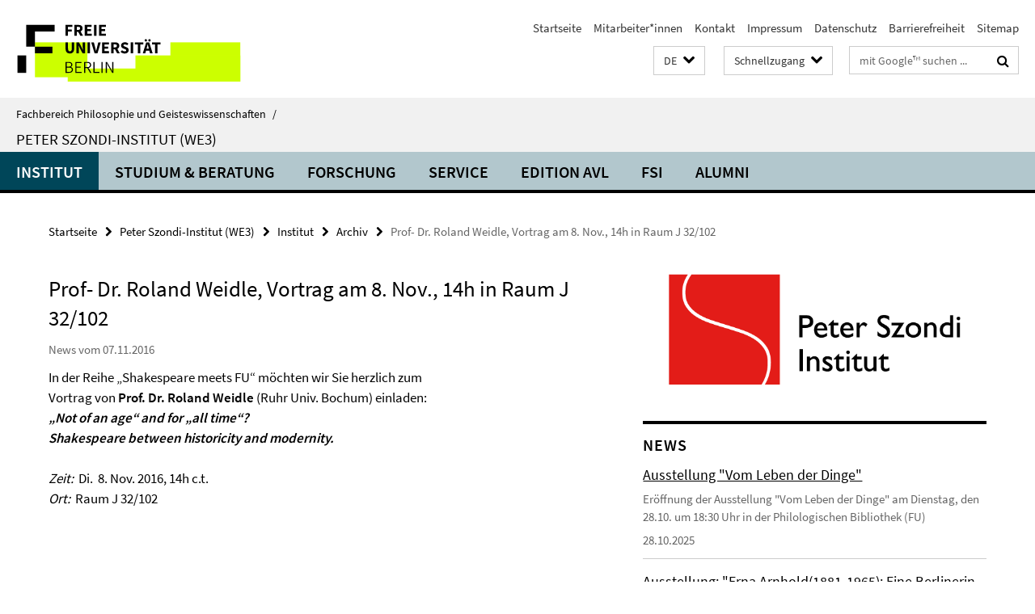

--- FILE ---
content_type: text/html; charset=utf-8
request_url: https://www.geisteswissenschaften.fu-berlin.de/we03/index.html?comp=navbar&irq=1&pm=0
body_size: 5164
content:
<!-- BEGIN Fragment default/25123017/navbar-wrapper/20706727/1708594602/?160015:1800 -->
<!-- BEGIN Fragment default/25123017/navbar/b430c1e892204e3e3707286af41ca0d9d3d1c4bb/?113020:86400 -->
<nav class="main-nav-container no-print nocontent" style="display: none;"><div class="container main-nav-container-inner"><div class="main-nav-scroll-buttons" style="display:none"><div id="main-nav-btn-scroll-left" role="button"><div class="fa fa-angle-left"></div></div><div id="main-nav-btn-scroll-right" role="button"><div class="fa fa-angle-right"></div></div></div><div class="main-nav-toggle"><span class="main-nav-toggle-text">Menü</span><span class="main-nav-toggle-icon"><span class="line"></span><span class="line"></span><span class="line"></span></span></div><ul class="main-nav level-1" id="fub-main-nav"><li class="main-nav-item level-1 has-children" data-index="0" data-menu-item-path="/we03/institut" data-menu-shortened="0" id="main-nav-item-institut"><a class="main-nav-item-link level-1" href="/we03/institut/index.html">Institut</a><div class="icon-has-children"><div class="fa fa-angle-right"></div><div class="fa fa-angle-down"></div><div class="fa fa-angle-up"></div></div><div class="container main-nav-parent level-2" style="display:none"><a class="main-nav-item-link level-1" href="/we03/institut/index.html"><span>Zur Übersichtsseite Institut</span></a></div><ul class="main-nav level-2"><li class="main-nav-item level-2 " data-menu-item-path="/we03/institut/termine"><a class="main-nav-item-link level-2" href="/we03/institut/termine/index.html">Termine am Institut</a></li><li class="main-nav-item level-2 " data-menu-item-path="/we03/institut/Profil"><a class="main-nav-item-link level-2" href="/we03/institut/Profil/index.html">Profil</a></li><li class="main-nav-item level-2 " data-menu-item-path="/we03/institut/Schwerpunkte"><a class="main-nav-item-link level-2" href="/we03/institut/Schwerpunkte/index.html">Schwerpunkte</a></li><li class="main-nav-item level-2 has-children" data-menu-item-path="/we03/institut/mitarbeiter"><a class="main-nav-item-link level-2" href="/we03/institut/mitarbeiter/index.html">Mitarbeiter*innen</a><div class="icon-has-children"><div class="fa fa-angle-right"></div><div class="fa fa-angle-down"></div><div class="fa fa-angle-up"></div></div><ul class="main-nav level-3"><li class="main-nav-item level-3 " data-menu-item-path="/we03/institut/mitarbeiter/Sekretariate"><a class="main-nav-item-link level-3" href="/we03/institut/mitarbeiter/Sekretariate/index.html">Sekretariate</a></li><li class="main-nav-item level-3 " data-menu-item-path="/we03/institut/mitarbeiter/ProfessorInnen"><a class="main-nav-item-link level-3" href="/we03/institut/mitarbeiter/ProfessorInnen/index.html">Professor*innen</a></li><li class="main-nav-item level-3 " data-menu-item-path="/we03/institut/mitarbeiter/wissmitarbeiter"><a class="main-nav-item-link level-3" href="/we03/institut/mitarbeiter/wissmitarbeiter/index.html">Wissenschaftliche Mitarbeiter*innen</a></li><li class="main-nav-item level-3 " data-menu-item-path="/we03/institut/mitarbeiter/WiMi_Drittmittel"><a class="main-nav-item-link level-3" href="/we03/institut/mitarbeiter/WiMi_Drittmittel/index.html">Mitarbeiter*innen in Drittmittel-Projekten</a></li><li class="main-nav-item level-3 " data-menu-item-path="/we03/institut/mitarbeiter/privatdozenten"><a class="main-nav-item-link level-3" href="/we03/institut/mitarbeiter/privatdozenten/index.html">Privatdozent*innen</a></li><li class="main-nav-item level-3 " data-menu-item-path="/we03/institut/mitarbeiter/Lehrbeauftragte"><a class="main-nav-item-link level-3" href="/we03/institut/mitarbeiter/Lehrbeauftragte/index.html">Lehrbeauftragte</a></li><li class="main-nav-item level-3 " data-menu-item-path="/we03/institut/mitarbeiter/Stud_-Hilfskraefte"><a class="main-nav-item-link level-3" href="/we03/institut/mitarbeiter/Stud_-Hilfskraefte/index.html">Studentische Hilfskräfte</a></li><li class="main-nav-item level-3 has-children" data-menu-item-path="/we03/institut/mitarbeiter/ehemalige"><a class="main-nav-item-link level-3" href="/we03/institut/mitarbeiter/ehemalige/index.html">Ehemalige Mitarbeiter*innen</a><div class="icon-has-children"><div class="fa fa-angle-right"></div><div class="fa fa-angle-down"></div><div class="fa fa-angle-up"></div></div><ul class="main-nav level-4"><li class="main-nav-item level-4 " data-menu-item-path="/we03/institut/mitarbeiter/ehemalige/Achtnich"><a class="main-nav-item-link level-4" href="/we03/institut/mitarbeiter/ehemalige/Achtnich/index.html">Dr. Leonie Achtnich</a></li></ul></li></ul></li><li class="main-nav-item level-2 has-children" data-menu-item-path="/we03/institut/gastprofessuren"><a class="main-nav-item-link level-2" href="/we03/institut/gastprofessuren/index.html">Gastprofessuren</a><div class="icon-has-children"><div class="fa fa-angle-right"></div><div class="fa fa-angle-down"></div><div class="fa fa-angle-up"></div></div><ul class="main-nav level-3"><li class="main-nav-item level-3 has-children" data-menu-item-path="/we03/institut/gastprofessuren/samuel_fischer"><a class="main-nav-item-link level-3" href="/we03/institut/gastprofessuren/samuel_fischer/index.html">Samuel Fischer-Gastprofessur</a><div class="icon-has-children"><div class="fa fa-angle-right"></div><div class="fa fa-angle-down"></div><div class="fa fa-angle-up"></div></div><ul class="main-nav level-4"><li class="main-nav-item level-4 " data-menu-item-path="/we03/institut/gastprofessuren/samuel_fischer/Joshua-Cohen"><a class="main-nav-item-link level-4" href="/we03/institut/gastprofessuren/samuel_fischer/Joshua-Cohen/index.html">Joshua Cohen (WS 2017/18)</a></li><li class="main-nav-item level-4 " data-menu-item-path="/we03/institut/gastprofessuren/samuel_fischer/Lavinia-Greenlaw"><a class="main-nav-item-link level-4" href="/we03/institut/gastprofessuren/samuel_fischer/Lavinia-Greenlaw/index.html">Lavinia Greenlaw (SoSe 2017)</a></li><li class="main-nav-item level-4 " data-menu-item-path="/we03/institut/gastprofessuren/samuel_fischer/Abdou-Waberi"><a class="main-nav-item-link level-4" href="/we03/institut/gastprofessuren/samuel_fischer/Abdou-Waberi/index.html">Abdourahman Waberi (WS 2016/17)</a></li><li class="main-nav-item level-4 " data-menu-item-path="/we03/institut/gastprofessuren/samuel_fischer/Edouard_Louis"><a class="main-nav-item-link level-4" href="/we03/institut/gastprofessuren/samuel_fischer/Edouard_Louis/index.html">Edouard Louis (SoSe 2018)</a></li><li class="main-nav-item level-4 " data-menu-item-path="/we03/institut/gastprofessuren/samuel_fischer/Teresa-Praeauer"><a class="main-nav-item-link level-4" href="/we03/institut/gastprofessuren/samuel_fischer/Teresa-Praeauer/index.html">Teresa Präauer (SoSe 2016)</a></li><li class="main-nav-item level-4 " data-menu-item-path="/we03/institut/gastprofessuren/samuel_fischer/Alice-Oswald-15-16"><a class="main-nav-item-link level-4" href="/we03/institut/gastprofessuren/samuel_fischer/Alice-Oswald-15-16/index.html">Alice Oswald (WS 15/16)</a></li><li class="main-nav-item level-4 " data-menu-item-path="/we03/institut/gastprofessuren/samuel_fischer/Jerofejew"><a class="main-nav-item-link level-4" href="/we03/institut/gastprofessuren/samuel_fischer/Jerofejew/index.html">Viktor Jerofejew (SoSe 2015)</a></li><li class="main-nav-item level-4 " data-menu-item-path="/we03/institut/gastprofessuren/samuel_fischer/Wajsbrot"><a class="main-nav-item-link level-4" href="/we03/institut/gastprofessuren/samuel_fischer/Wajsbrot/index.html">Cécile Wajsbrot WS 2014/15)</a></li><li class="main-nav-item level-4 " data-menu-item-path="/we03/institut/gastprofessuren/samuel_fischer/Hector_Abad"><a class="main-nav-item-link level-4" href="/we03/institut/gastprofessuren/samuel_fischer/Hector_Abad/index.html">Héctor Abad (SoSe 2014)</a></li><li class="main-nav-item level-4 " data-menu-item-path="/we03/institut/gastprofessuren/samuel_fischer/David_Hinton"><a class="main-nav-item-link level-4" href="/we03/institut/gastprofessuren/samuel_fischer/David_Hinton/index.html">David Hinton</a></li><li class="main-nav-item level-4 " data-menu-item-path="/we03/institut/gastprofessuren/samuel_fischer/Andrew_Sean_Greer"><a class="main-nav-item-link level-4" href="/we03/institut/gastprofessuren/samuel_fischer/Andrew_Sean_Greer/index.html">Andrew Sean Greer</a></li><li class="main-nav-item level-4 " data-menu-item-path="/we03/institut/gastprofessuren/samuel_fischer/Cercas-Mena"><a class="main-nav-item-link level-4" href="/we03/institut/gastprofessuren/samuel_fischer/Cercas-Mena/index.html">Jose Javier Cercas Mena</a></li><li class="main-nav-item level-4 " data-menu-item-path="/we03/institut/gastprofessuren/samuel_fischer/Abdelwahab_Meddeb"><a class="main-nav-item-link level-4" href="/we03/institut/gastprofessuren/samuel_fischer/Abdelwahab_Meddeb/index.html">Abdelwahab Meddeb</a></li><li class="main-nav-item level-4 " data-menu-item-path="/we03/institut/gastprofessuren/samuel_fischer/Nedim_Guersel"><a class="main-nav-item-link level-4" href="/we03/institut/gastprofessuren/samuel_fischer/Nedim_Guersel/index.html">Nedim Gürsel</a></li><li class="main-nav-item level-4 " data-menu-item-path="/we03/institut/gastprofessuren/samuel_fischer/kehlmann_thirlwell"><a class="main-nav-item-link level-4" href="/we03/institut/gastprofessuren/samuel_fischer/kehlmann_thirlwell/index.html">Daniel Kehlmann &amp; Adam Thirlwell</a></li><li class="main-nav-item level-4 " data-menu-item-path="/we03/institut/gastprofessuren/samuel_fischer/Sara-Stridsberg"><a class="main-nav-item-link level-4" href="/we03/institut/gastprofessuren/samuel_fischer/Sara-Stridsberg/index.html">Sara Stridsberg</a></li><li class="main-nav-item level-4 " data-menu-item-path="/we03/institut/gastprofessuren/samuel_fischer/venclova"><a class="main-nav-item-link level-4" href="/we03/institut/gastprofessuren/samuel_fischer/venclova/index.html">Tomas Venclova</a></li><li class="main-nav-item level-4 " data-menu-item-path="/we03/institut/gastprofessuren/samuel_fischer/cartarescu"><a class="main-nav-item-link level-4" href="/we03/institut/gastprofessuren/samuel_fischer/cartarescu/index.html">Mircea Cărtărescu</a></li><li class="main-nav-item level-4 " data-menu-item-path="/we03/institut/gastprofessuren/samuel_fischer/powers"><a class="main-nav-item-link level-4" href="/we03/institut/gastprofessuren/samuel_fischer/powers/index.html">Richard Powers</a></li><li class="main-nav-item level-4 " data-menu-item-path="/we03/institut/gastprofessuren/samuel_fischer/schrott"><a class="main-nav-item-link level-4" href="/we03/institut/gastprofessuren/samuel_fischer/schrott/index.html">Raoul Schrott</a></li><li class="main-nav-item level-4 " data-menu-item-path="/we03/institut/gastprofessuren/samuel_fischer/Constance-Debre"><a class="main-nav-item-link level-4" href="/we03/institut/gastprofessuren/samuel_fischer/Constance-Debre/index.html">Constance Debré</a></li><li class="main-nav-item level-4 " data-menu-item-path="/we03/institut/gastprofessuren/samuel_fischer/Batuman"><a class="main-nav-item-link level-4" href="/we03/institut/gastprofessuren/samuel_fischer/Batuman/index.html">Elif Batuman (WS 20/21)</a></li><li class="main-nav-item level-4 " data-menu-item-path="/we03/institut/gastprofessuren/samuel_fischer/Lina_Meruane"><a class="main-nav-item-link level-4" href="/we03/institut/gastprofessuren/samuel_fischer/Lina_Meruane/index.html">Lina  Meruane SoSe 2022</a></li><li class="main-nav-item level-4 " data-menu-item-path="/we03/institut/gastprofessuren/samuel_fischer/Dalembert"><a class="main-nav-item-link level-4" href="/we03/institut/gastprofessuren/samuel_fischer/Dalembert/index.html">Louis-Philippe Dalembert (WS 18/19)</a></li><li class="main-nav-item level-4 " data-menu-item-path="/we03/institut/gastprofessuren/samuel_fischer/haber"><a class="main-nav-item-link level-4" href="/we03/institut/gastprofessuren/samuel_fischer/haber/index.html">Mark Haber</a></li><li class="main-nav-item level-4 " data-menu-item-path="/we03/institut/gastprofessuren/samuel_fischer/Media-Carvalho"><a class="main-nav-item-link level-4" href="/we03/institut/gastprofessuren/samuel_fischer/Media-Carvalho/index.html">Media</a></li><li class="main-nav-item level-4 " data-menu-item-path="/we03/institut/gastprofessuren/samuel_fischer/campbell"><a class="main-nav-item-link level-4" href="/we03/institut/gastprofessuren/samuel_fischer/campbell/index.html">Nancy Campbell</a></li><li class="main-nav-item level-4 " data-menu-item-path="/we03/institut/gastprofessuren/samuel_fischer/powerpaola"><a class="main-nav-item-link level-4" href="/we03/institut/gastprofessuren/samuel_fischer/powerpaola/index.html">Powerpaola</a></li><li class="main-nav-item level-4 " data-menu-item-path="/we03/institut/gastprofessuren/samuel_fischer/Hage"><a class="main-nav-item-link level-4" href="/we03/institut/gastprofessuren/samuel_fischer/Hage/index.html">Rawi Hage</a></li><li class="main-nav-item level-4 " data-menu-item-path="/we03/institut/gastprofessuren/samuel_fischer/Schweblin"><a class="main-nav-item-link level-4" href="/we03/institut/gastprofessuren/samuel_fischer/Schweblin/index.html">Samanta Schweblin</a></li><li class="main-nav-item level-4 " data-menu-item-path="/we03/institut/gastprofessuren/samuel_fischer/Tash-Aw"><a class="main-nav-item-link level-4" href="/we03/institut/gastprofessuren/samuel_fischer/Tash-Aw/index.html">Tash Aw</a></li><li class="main-nav-item level-4 " data-menu-item-path="/we03/institut/gastprofessuren/samuel_fischer/Vasquez"><a class="main-nav-item-link level-4" href="/we03/institut/gastprofessuren/samuel_fischer/Vasquez/index.html">Vasquez</a></li><li class="main-nav-item level-4 " data-menu-item-path="/we03/institut/gastprofessuren/samuel_fischer/guo"><a class="main-nav-item-link level-4" href="/we03/institut/gastprofessuren/samuel_fischer/guo/index.html">Xiaolu Guo (WS 2022/23)</a></li></ul></li><li class="main-nav-item level-3 has-children" data-menu-item-path="/we03/institut/gastprofessuren/Berliner-Literaturpreis"><a class="main-nav-item-link level-3" href="/we03/institut/gastprofessuren/Berliner-Literaturpreis/index.html">Gastprofessur für deutschsprachige Poetik</a><div class="icon-has-children"><div class="fa fa-angle-right"></div><div class="fa fa-angle-down"></div><div class="fa fa-angle-up"></div></div><ul class="main-nav level-4"><li class="main-nav-item level-4 " data-menu-item-path="/we03/institut/gastprofessuren/Berliner-Literaturpreis/Ilma-Rakusa"><a class="main-nav-item-link level-4" href="/we03/institut/gastprofessuren/Berliner-Literaturpreis/Ilma-Rakusa/index.html">Ilma Rakusa</a></li><li class="main-nav-item level-4 " data-menu-item-path="/we03/institut/gastprofessuren/Berliner-Literaturpreis/Feridun-Zaimoglu"><a class="main-nav-item-link level-4" href="/we03/institut/gastprofessuren/Berliner-Literaturpreis/Feridun-Zaimoglu/index.html">Feridun Zaimoglu</a></li><li class="main-nav-item level-4 " data-menu-item-path="/we03/institut/gastprofessuren/Berliner-Literaturpreis/Olga-Martynova"><a class="main-nav-item-link level-4" href="/we03/institut/gastprofessuren/Berliner-Literaturpreis/Olga-Martynova/index.html">Olga Martynova</a></li><li class="main-nav-item level-4 " data-menu-item-path="/we03/institut/gastprofessuren/Berliner-Literaturpreis/Hans-Joachim-Schaedlich"><a class="main-nav-item-link level-4" href="/we03/institut/gastprofessuren/Berliner-Literaturpreis/Hans-Joachim-Schaedlich/index.html">Hans Joachim Schädlich</a></li><li class="main-nav-item level-4 " data-menu-item-path="/we03/institut/gastprofessuren/Berliner-Literaturpreis/Baerfuss"><a class="main-nav-item-link level-4" href="/we03/institut/gastprofessuren/Berliner-Literaturpreis/Baerfuss/index.html">Lukas Bärfuss</a></li><li class="main-nav-item level-4 " data-menu-item-path="/we03/institut/gastprofessuren/Berliner-Literaturpreis/Rainald-Goetz"><a class="main-nav-item-link level-4" href="/we03/institut/gastprofessuren/Berliner-Literaturpreis/Rainald-Goetz/index.html">Rainald Goetz</a></li><li class="main-nav-item level-4 " data-menu-item-path="/we03/institut/gastprofessuren/Berliner-Literaturpreis/Thomas-Lehr"><a class="main-nav-item-link level-4" href="/we03/institut/gastprofessuren/Berliner-Literaturpreis/Thomas-Lehr/index.html">Thomas Lehr</a></li><li class="main-nav-item level-4 " data-menu-item-path="/we03/institut/gastprofessuren/Berliner-Literaturpreis/Sibylle-Lewitscharoff"><a class="main-nav-item-link level-4" href="/we03/institut/gastprofessuren/Berliner-Literaturpreis/Sibylle-Lewitscharoff/index.html">Sibylle Lewitscharoff</a></li><li class="main-nav-item level-4 " data-menu-item-path="/we03/institut/gastprofessuren/Berliner-Literaturpreis/Ilija-Trojanow"><a class="main-nav-item-link level-4" href="/we03/institut/gastprofessuren/Berliner-Literaturpreis/Ilija-Trojanow/index.html">Ilija Trojanow</a></li><li class="main-nav-item level-4 " data-menu-item-path="/we03/institut/gastprofessuren/Berliner-Literaturpreis/Durs-Gruenbein"><a class="main-nav-item-link level-4" href="/we03/institut/gastprofessuren/Berliner-Literaturpreis/Durs-Gruenbein/index.html">Durs Grünbein</a></li><li class="main-nav-item level-4 " data-menu-item-path="/we03/institut/gastprofessuren/Berliner-Literaturpreis/Herta-Mueller"><a class="main-nav-item-link level-4" href="/we03/institut/gastprofessuren/Berliner-Literaturpreis/Herta-Mueller/index.html">Herta Müller</a></li><li class="main-nav-item level-4 " data-menu-item-path="/we03/institut/gastprofessuren/Berliner-Literaturpreis/Abbas-Khider"><a class="main-nav-item-link level-4" href="/we03/institut/gastprofessuren/Berliner-Literaturpreis/Abbas-Khider/index.html">Abbas Khider</a></li><li class="main-nav-item level-4 " data-menu-item-path="/we03/institut/gastprofessuren/Berliner-Literaturpreis/Clemens-Setz"><a class="main-nav-item-link level-4" href="/we03/institut/gastprofessuren/Berliner-Literaturpreis/Clemens-Setz/index.html">Clemens J. Setz</a></li><li class="main-nav-item level-4 " data-menu-item-path="/we03/institut/gastprofessuren/Berliner-Literaturpreis/Dea-Loher"><a class="main-nav-item-link level-4" href="/we03/institut/gastprofessuren/Berliner-Literaturpreis/Dea-Loher/index.html">Dea Loher</a></li><li class="main-nav-item level-4 " data-menu-item-path="/we03/institut/gastprofessuren/Berliner-Literaturpreis/Felicitas_Hoppe"><a class="main-nav-item-link level-4" href="/we03/institut/gastprofessuren/Berliner-Literaturpreis/Felicitas_Hoppe/index.html">Felicitas Hoppe</a></li><li class="main-nav-item level-4 " data-menu-item-path="/we03/institut/gastprofessuren/Berliner-Literaturpreis/Lukas-Baerfuss"><a class="main-nav-item-link level-4" href="/we03/institut/gastprofessuren/Berliner-Literaturpreis/Lukas-Baerfuss/index.html">Lukas Bärfuss</a></li><li class="main-nav-item level-4 " data-menu-item-path="/we03/institut/gastprofessuren/Berliner-Literaturpreis/Lutz-Seiler"><a class="main-nav-item-link level-4" href="/we03/institut/gastprofessuren/Berliner-Literaturpreis/Lutz-Seiler/index.html">Lutz Seiler</a></li><li class="main-nav-item level-4 " data-menu-item-path="/we03/institut/gastprofessuren/Berliner-Literaturpreis/Marion-Poschmann"><a class="main-nav-item-link level-4" href="/we03/institut/gastprofessuren/Berliner-Literaturpreis/Marion-Poschmann/index.html">Marion Poschmann</a></li><li class="main-nav-item level-4 " data-menu-item-path="/we03/institut/gastprofessuren/Berliner-Literaturpreis/Monika-Rinck"><a class="main-nav-item-link level-4" href="/we03/institut/gastprofessuren/Berliner-Literaturpreis/Monika-Rinck/index.html">Monika Rinck</a></li><li class="main-nav-item level-4 " data-menu-item-path="/we03/institut/gastprofessuren/Berliner-Literaturpreis/Steffen-Mensching"><a class="main-nav-item-link level-4" href="/we03/institut/gastprofessuren/Berliner-Literaturpreis/Steffen-Mensching/index.html">Steffen Mensching</a></li><li class="main-nav-item level-4 " data-menu-item-path="/we03/institut/gastprofessuren/Berliner-Literaturpreis/Thomas-Meinecke"><a class="main-nav-item-link level-4" href="/we03/institut/gastprofessuren/Berliner-Literaturpreis/Thomas-Meinecke/index.html">Thomas Meinecke</a></li><li class="main-nav-item level-4 " data-menu-item-path="/we03/institut/gastprofessuren/Berliner-Literaturpreis/Ulrich-Peltzer"><a class="main-nav-item-link level-4" href="/we03/institut/gastprofessuren/Berliner-Literaturpreis/Ulrich-Peltzer/index.html">Ulrich Peltzer</a></li></ul></li><li class="main-nav-item level-3 has-children" data-menu-item-path="/we03/institut/gastprofessuren/august_schlegel_Poetik_Uebersetzung"><a class="main-nav-item-link level-3" href="/we03/institut/gastprofessuren/august_schlegel_Poetik_Uebersetzung/index.html">A. W. von Schlegel-Gastprofessur</a><div class="icon-has-children"><div class="fa fa-angle-right"></div><div class="fa fa-angle-down"></div><div class="fa fa-angle-up"></div></div><ul class="main-nav level-4"><li class="main-nav-item level-4 " data-menu-item-path="/we03/institut/gastprofessuren/august_schlegel_Poetik_Uebersetzung/Christian-Hansen"><a class="main-nav-item-link level-4" href="/we03/institut/gastprofessuren/august_schlegel_Poetik_Uebersetzung/Christian-Hansen/index.html">Christian Hansen</a></li><li class="main-nav-item level-4 " data-menu-item-path="/we03/institut/gastprofessuren/august_schlegel_Poetik_Uebersetzung/heibert"><a class="main-nav-item-link level-4" href="/we03/institut/gastprofessuren/august_schlegel_Poetik_Uebersetzung/heibert/index.html">Frank Heibert</a></li><li class="main-nav-item level-4 " data-menu-item-path="/we03/institut/gastprofessuren/august_schlegel_Poetik_Uebersetzung/Birkenhauer"><a class="main-nav-item-link level-4" href="/we03/institut/gastprofessuren/august_schlegel_Poetik_Uebersetzung/Birkenhauer/index.html">Anne Birkenhauer</a></li><li class="main-nav-item level-4 " data-menu-item-path="/we03/institut/gastprofessuren/august_schlegel_Poetik_Uebersetzung/Edl"><a class="main-nav-item-link level-4" href="/we03/institut/gastprofessuren/august_schlegel_Poetik_Uebersetzung/Edl/index.html">Elisabeth Edl</a></li><li class="main-nav-item level-4 " data-menu-item-path="/we03/institut/gastprofessuren/august_schlegel_Poetik_Uebersetzung/tietze"><a class="main-nav-item-link level-4" href="/we03/institut/gastprofessuren/august_schlegel_Poetik_Uebersetzung/tietze/index.html">Rosemarie Tietze</a></li><li class="main-nav-item level-4 " data-menu-item-path="/we03/institut/gastprofessuren/august_schlegel_Poetik_Uebersetzung/kuehl"><a class="main-nav-item-link level-4" href="/we03/institut/gastprofessuren/august_schlegel_Poetik_Uebersetzung/kuehl/index.html">Olaf Kühl</a></li><li class="main-nav-item level-4 " data-menu-item-path="/we03/institut/gastprofessuren/august_schlegel_Poetik_Uebersetzung/lange"><a class="main-nav-item-link level-4" href="/we03/institut/gastprofessuren/august_schlegel_Poetik_Uebersetzung/lange/index.html">Susanne Lange</a></li><li class="main-nav-item level-4 " data-menu-item-path="/we03/institut/gastprofessuren/august_schlegel_Poetik_Uebersetzung/weidner"><a class="main-nav-item-link level-4" href="/we03/institut/gastprofessuren/august_schlegel_Poetik_Uebersetzung/weidner/index.html">Stefan Weidner</a></li><li class="main-nav-item level-4 " data-menu-item-path="/we03/institut/gastprofessuren/august_schlegel_Poetik_Uebersetzung/Tretner_WS-20-21"><a class="main-nav-item-link level-4" href="/we03/institut/gastprofessuren/august_schlegel_Poetik_Uebersetzung/Tretner_WS-20-21/index.html">Andreas Tretner</a></li><li class="main-nav-item level-4 " data-menu-item-path="/we03/institut/gastprofessuren/august_schlegel_Poetik_Uebersetzung/Esther-Kinsky"><a class="main-nav-item-link level-4" href="/we03/institut/gastprofessuren/august_schlegel_Poetik_Uebersetzung/Esther-Kinsky/index.html">Esther Kinsky</a></li><li class="main-nav-item level-4 " data-menu-item-path="/we03/institut/gastprofessuren/august_schlegel_Poetik_Uebersetzung/guenther"><a class="main-nav-item-link level-4" href="/we03/institut/gastprofessuren/august_schlegel_Poetik_Uebersetzung/guenther/index.html">Frank Günther</a></li><li class="main-nav-item level-4 " data-menu-item-path="/we03/institut/gastprofessuren/august_schlegel_Poetik_Uebersetzung/Leupold_WS_18-19"><a class="main-nav-item-link level-4" href="/we03/institut/gastprofessuren/august_schlegel_Poetik_Uebersetzung/Leupold_WS_18-19/index.html">Gabriele Leupold</a></li><li class="main-nav-item level-4 " data-menu-item-path="/we03/institut/gastprofessuren/august_schlegel_Poetik_Uebersetzung/Noelle"><a class="main-nav-item-link level-4" href="/we03/institut/gastprofessuren/august_schlegel_Poetik_Uebersetzung/Noelle/index.html">Karen Noelle</a></li><li class="main-nav-item level-4 " data-menu-item-path="/we03/institut/gastprofessuren/august_schlegel_Poetik_Uebersetzung/Betz"><a class="main-nav-item-link level-4" href="/we03/institut/gastprofessuren/august_schlegel_Poetik_Uebersetzung/Betz/index.html">Karin Betz</a></li><li class="main-nav-item level-4 " data-menu-item-path="/we03/institut/gastprofessuren/august_schlegel_Poetik_Uebersetzung/mandelkow"><a class="main-nav-item-link level-4" href="/we03/institut/gastprofessuren/august_schlegel_Poetik_Uebersetzung/mandelkow/index.html">Miriam Mandelkow</a></li><li class="main-nav-item level-4 " data-menu-item-path="/we03/institut/gastprofessuren/august_schlegel_Poetik_Uebersetzung/Bernofsky"><a class="main-nav-item-link level-4" href="/we03/institut/gastprofessuren/august_schlegel_Poetik_Uebersetzung/Bernofsky/index.html">Susan Bernofsky</a></li><li class="main-nav-item level-4 " data-menu-item-path="/we03/institut/gastprofessuren/august_schlegel_Poetik_Uebersetzung/weiler"><a class="main-nav-item-link level-4" href="/we03/institut/gastprofessuren/august_schlegel_Poetik_Uebersetzung/weiler/index.html">Thomas Weiler</a></li><li class="main-nav-item level-4 " data-menu-item-path="/we03/institut/gastprofessuren/august_schlegel_Poetik_Uebersetzung/Wolf_WS_19-20"><a class="main-nav-item-link level-4" href="/we03/institut/gastprofessuren/august_schlegel_Poetik_Uebersetzung/Wolf_WS_19-20/index.html">Uljana Wolf</a></li></ul></li></ul></li><li class="main-nav-item level-2 has-children" data-menu-item-path="/we03/institut/Institutsgeschichte"><a class="main-nav-item-link level-2" href="/we03/institut/Institutsgeschichte/index.html">Geschichte</a><div class="icon-has-children"><div class="fa fa-angle-right"></div><div class="fa fa-angle-down"></div><div class="fa fa-angle-up"></div></div><ul class="main-nav level-3"><li class="main-nav-item level-3 has-children" data-menu-item-path="/we03/institut/Institutsgeschichte/AVL-Institutsjubilaeen"><a class="main-nav-item-link level-3" href="/we03/institut/Institutsgeschichte/AVL-Institutsjubilaeen/index.html">AVL-Institutsjubiläen</a><div class="icon-has-children"><div class="fa fa-angle-right"></div><div class="fa fa-angle-down"></div><div class="fa fa-angle-up"></div></div><ul class="main-nav level-4"><li class="main-nav-item level-4 " data-menu-item-path="/we03/institut/Institutsgeschichte/AVL-Institutsjubilaeen/50-Jahre-AVL-2015"><a class="main-nav-item-link level-4" href="/we03/institut/Institutsgeschichte/AVL-Institutsjubilaeen/50-Jahre-AVL-2015/index.html">50 Jahre AVL - 16.12.2015</a></li><li class="main-nav-item level-4 " data-menu-item-path="/we03/institut/Institutsgeschichte/AVL-Institutsjubilaeen/rede_mattenklott"><a class="main-nav-item-link level-4" href="/we03/institut/Institutsgeschichte/AVL-Institutsjubilaeen/rede_mattenklott/index.html">30 Jahre AVL - Rede von Gert Mattenklott (1996)</a></li><li class="main-nav-item level-4 " data-menu-item-path="/we03/institut/Institutsgeschichte/AVL-Institutsjubilaeen/rede-laemmert"><a class="main-nav-item-link level-4" href="/we03/institut/Institutsgeschichte/AVL-Institutsjubilaeen/rede-laemmert/index.html">30 Jahre AVL - Rede von Eberhard Lämmert (1996)</a></li></ul></li><li class="main-nav-item level-3 has-children" data-menu-item-path="/we03/institut/Institutsgeschichte/AVL-Publikationen"><a class="main-nav-item-link level-3" href="/we03/institut/Institutsgeschichte/AVL-Publikationen/index.html">AVL-Publikationen</a><div class="icon-has-children"><div class="fa fa-angle-right"></div><div class="fa fa-angle-down"></div><div class="fa fa-angle-up"></div></div><ul class="main-nav level-4"><li class="main-nav-item level-4 " data-menu-item-path="/we03/institut/Institutsgeschichte/AVL-Publikationen/peter-szondi-Briefe-1993"><a class="main-nav-item-link level-4" href="/we03/institut/Institutsgeschichte/AVL-Publikationen/peter-szondi-Briefe-1993/index.html">1993 - Die Szondi-Briefe</a></li><li class="main-nav-item level-4 " data-menu-item-path="/we03/institut/Institutsgeschichte/AVL-Publikationen/Fassungen"><a class="main-nav-item-link level-4" href="/we03/institut/Institutsgeschichte/AVL-Publikationen/Fassungen/index.html">1992-96, AVL-Zeitschrift: Fassungen 1-5</a></li></ul></li><li class="main-nav-item level-3 has-children" data-menu-item-path="/we03/institut/Institutsgeschichte/Nachrufe"><a class="main-nav-item-link level-3" href="/we03/institut/Institutsgeschichte/Nachrufe/index.html">Nachrufe</a><div class="icon-has-children"><div class="fa fa-angle-right"></div><div class="fa fa-angle-down"></div><div class="fa fa-angle-up"></div></div><ul class="main-nav level-4"><li class="main-nav-item level-4 " data-menu-item-path="/we03/institut/Institutsgeschichte/Nachrufe/Werner-Hamacher"><a class="main-nav-item-link level-4" href="/we03/institut/Institutsgeschichte/Nachrufe/Werner-Hamacher/index.html">Werner Hamacher  (1948-2017)</a></li><li class="main-nav-item level-4 " data-menu-item-path="/we03/institut/Institutsgeschichte/Nachrufe/Hella-Tiedemann"><a class="main-nav-item-link level-4" href="/we03/institut/Institutsgeschichte/Nachrufe/Hella-Tiedemann/index.html">Hella Tiedemann (1936-2016)</a></li><li class="main-nav-item level-4 " data-menu-item-path="/we03/institut/Institutsgeschichte/Nachrufe/Eberhard-Laemmert"><a class="main-nav-item-link level-4" href="/we03/institut/Institutsgeschichte/Nachrufe/Eberhard-Laemmert/index.html">Eberhard Lämmert (1924-2014)</a></li></ul></li></ul></li><li class="main-nav-item level-2 has-children" data-menu-item-path="/we03/institut/Veranstaltungen"><a class="main-nav-item-link level-2" href="/we03/institut/Veranstaltungen/index.html">Veranstaltungen</a><div class="icon-has-children"><div class="fa fa-angle-right"></div><div class="fa fa-angle-down"></div><div class="fa fa-angle-up"></div></div><ul class="main-nav level-3"><li class="main-nav-item level-3 " data-menu-item-path="/we03/institut/Veranstaltungen/Szondi-Lecture"><a class="main-nav-item-link level-3" href="/we03/institut/Veranstaltungen/Szondi-Lecture/index.html">Szondi-Lecture</a></li><li class="main-nav-item level-3 " data-menu-item-path="/we03/institut/Veranstaltungen/Szondi-Tage"><a class="main-nav-item-link level-3" href="/we03/institut/Veranstaltungen/Szondi-Tage/index.html">Szondi-Tage ab 2022</a></li></ul></li></ul></li><li class="main-nav-item level-1 has-children" data-index="1" data-menu-item-path="/we03/studium" data-menu-shortened="0" id="main-nav-item-studium"><a class="main-nav-item-link level-1" href="/we03/studium/index.html">Studium &amp; Beratung</a><div class="icon-has-children"><div class="fa fa-angle-right"></div><div class="fa fa-angle-down"></div><div class="fa fa-angle-up"></div></div><div class="container main-nav-parent level-2" style="display:none"><a class="main-nav-item-link level-1" href="/we03/studium/index.html"><span>Zur Übersichtsseite Studium &amp; Beratung</span></a></div><ul class="main-nav level-2"><li class="main-nav-item level-2 has-children" data-menu-item-path="/we03/studium/Studiengaenge"><a class="main-nav-item-link level-2" href="/we03/studium/Studiengaenge/index.html">Studiengänge</a><div class="icon-has-children"><div class="fa fa-angle-right"></div><div class="fa fa-angle-down"></div><div class="fa fa-angle-up"></div></div><ul class="main-nav level-3"><li class="main-nav-item level-3 " data-menu-item-path="/we03/studium/Studiengaenge/bachelor-avl"><a class="main-nav-item-link level-3" href="/we03/studium/Studiengaenge/bachelor-avl/index.html">Bachelor AVL</a></li><li class="main-nav-item level-3 " data-menu-item-path="/we03/studium/Studiengaenge/master_avl"><a class="main-nav-item-link level-3" href="/we03/studium/Studiengaenge/master_avl/index.html">Master AVL</a></li><li class="main-nav-item level-3 " data-menu-item-path="/we03/studium/Studiengaenge/master-angewandte-literaturwissenschaft"><a class="main-nav-item-link level-3" href="/we03/studium/Studiengaenge/master-angewandte-literaturwissenschaft/index.html">Master für Angewandte Literaturwissenschaft</a></li></ul></li><li class="main-nav-item level-2 has-children" data-menu-item-path="/we03/studium/Studienberatung"><a class="main-nav-item-link level-2" href="/we03/studium/Studienberatung/index.html">Studienberatung</a><div class="icon-has-children"><div class="fa fa-angle-right"></div><div class="fa fa-angle-down"></div><div class="fa fa-angle-up"></div></div><ul class="main-nav level-3"><li class="main-nav-item level-3 " data-menu-item-path="/we03/studium/Studienberatung/Kontakt"><a class="main-nav-item-link level-3" href="/we03/studium/Studienberatung/Kontakt/index.html">Kontakt</a></li><li class="main-nav-item level-3 " data-menu-item-path="/we03/studium/Studienberatung/Anerkennungen"><a class="main-nav-item-link level-3" href="/we03/studium/Studienberatung/Anerkennungen/index.html">Anerkennungen</a></li><li class="main-nav-item level-3 " data-menu-item-path="/we03/studium/Studienberatung/studienordnungen-leitfaden"><a class="main-nav-item-link level-3" href="/we03/studium/Studienberatung/studienordnungen-leitfaden/index.html">Infos zu Arbeiten, Studien- und Prüfungsordnungen</a></li><li class="main-nav-item level-3 " data-menu-item-path="/we03/studium/Studienberatung/FAQ-fuer-AVL-Studierende"><a class="main-nav-item-link level-3" href="/we03/studium/Studienberatung/FAQ-fuer-AVL-Studierende/index.html">FAQ für AVL-Studierende</a></li><li class="main-nav-item level-3 " data-menu-item-path="/we03/studium/Studienberatung/FAQ-fuer-Studieninteressierte"><a class="main-nav-item-link level-3" href="/we03/studium/Studienberatung/FAQ-fuer-Studieninteressierte/index.html">FAQ für Studieninteressierte</a></li><li class="main-nav-item level-3 " data-menu-item-path="/we03/studium/Studienberatung/vorlesungsverzeichnis"><a class="main-nav-item-link level-3" href="/we03/studium/Studienberatung/vorlesungsverzeichnis/index.html">Vorlesungsverzeichnis</a></li></ul></li><li class="main-nav-item level-2 has-children" data-menu-item-path="/we03/studium/International"><a class="main-nav-item-link level-2" href="/we03/studium/International/index.html">International</a><div class="icon-has-children"><div class="fa fa-angle-right"></div><div class="fa fa-angle-down"></div><div class="fa fa-angle-up"></div></div><ul class="main-nav level-3"><li class="main-nav-item level-3 " data-menu-item-path="/we03/studium/International/Incomings"><a class="main-nav-item-link level-3" href="/we03/studium/International/Incomings/index.html">Incomings</a></li><li class="main-nav-item level-3 " data-menu-item-path="/we03/studium/International/Outgoings"><a class="main-nav-item-link level-3" href="/we03/studium/International/Outgoings/index.html">Outgoings: Erasmus</a></li></ul></li></ul></li><li class="main-nav-item level-1 has-children" data-index="2" data-menu-item-path="/we03/forschung" data-menu-shortened="0" id="main-nav-item-forschung"><a class="main-nav-item-link level-1" href="/we03/forschung/index.html">Forschung</a><div class="icon-has-children"><div class="fa fa-angle-right"></div><div class="fa fa-angle-down"></div><div class="fa fa-angle-up"></div></div><div class="container main-nav-parent level-2" style="display:none"><a class="main-nav-item-link level-1" href="/we03/forschung/index.html"><span>Zur Übersichtsseite Forschung</span></a></div><ul class="main-nav level-2"><li class="main-nav-item level-2 " data-menu-item-path="/we03/forschung/promotionsmoeglichkeiten"><a class="main-nav-item-link level-2" href="/we03/forschung/promotionsmoeglichkeiten/index.html">Promotionsmöglichkeiten</a></li><li class="main-nav-item level-2 has-children" data-menu-item-path="/we03/forschung/drittmittelprojekte"><a class="main-nav-item-link level-2" href="/we03/forschung/drittmittelprojekte/index.html">Drittmittelprojekte</a><div class="icon-has-children"><div class="fa fa-angle-right"></div><div class="fa fa-angle-down"></div><div class="fa fa-angle-up"></div></div><ul class="main-nav level-3"><li class="main-nav-item level-3 has-children" data-menu-item-path="/we03/forschung/drittmittelprojekte/dramanet"><a class="main-nav-item-link level-3" href="/we03/forschung/drittmittelprojekte/dramanet/index.html">DramaNet</a><div class="icon-has-children"><div class="fa fa-angle-right"></div><div class="fa fa-angle-down"></div><div class="fa fa-angle-up"></div></div><ul class="main-nav level-4"><li class="main-nav-item level-4 " data-menu-item-path="/we03/forschung/drittmittelprojekte/dramanet/about"><a class="main-nav-item-link level-4" href="/we03/forschung/drittmittelprojekte/dramanet/about/index.html">About</a></li><li class="main-nav-item level-4 " data-menu-item-path="/we03/forschung/drittmittelprojekte/dramanet/Team-_-Topics"><a class="main-nav-item-link level-4" href="/we03/forschung/drittmittelprojekte/dramanet/Team-_-Topics/index.html">Team &amp; Topics</a></li><li class="main-nav-item level-4 " data-menu-item-path="/we03/forschung/drittmittelprojekte/dramanet/conferences"><a class="main-nav-item-link level-4" href="/we03/forschung/drittmittelprojekte/dramanet/conferences/index.html">Conferences</a></li><li class="main-nav-item level-4 " data-menu-item-path="/we03/forschung/drittmittelprojekte/dramanet/cooperations"><a class="main-nav-item-link level-4" href="/we03/forschung/drittmittelprojekte/dramanet/cooperations/index.html">Cooperations</a></li><li class="main-nav-item level-4 " data-menu-item-path="/we03/forschung/drittmittelprojekte/dramanet/griseldis"><a class="main-nav-item-link level-4" href="/we03/forschung/drittmittelprojekte/dramanet/griseldis/index.html">Griseldis</a></li><li class="main-nav-item level-4 " data-menu-item-path="/we03/forschung/drittmittelprojekte/dramanet/contact"><a class="main-nav-item-link level-4" href="/we03/forschung/drittmittelprojekte/dramanet/contact/index.html">Contact</a></li></ul></li><li class="main-nav-item level-3 " data-menu-item-path="/we03/forschung/drittmittelprojekte/European_spa"><a class="main-nav-item-link level-3" href="/we03/forschung/drittmittelprojekte/European_spa/index.html">European Spa</a></li></ul></li><li class="main-nav-item level-2 " data-menu-item-path="/we03/forschung/forschungsverbuende"><a class="main-nav-item-link level-2" href="/we03/forschung/forschungsverbuende/index.html">Ehemalige Forschungsverbünde</a></li><li class="main-nav-item level-2 " data-menu-item-path="/we03/forschung/dissertationen"><a class="main-nav-item-link level-2" href="/we03/forschung/dissertationen/index.html">Dissertationsprojekte am Institut</a></li><li class="main-nav-item level-2 " data-menu-item-path="/we03/forschung/habilitationen"><a class="main-nav-item-link level-2" href="/we03/forschung/habilitationen/index.html">Habilitationsprojekte am Institut</a></li></ul></li><li class="main-nav-item level-1 has-children" data-index="3" data-menu-item-path="/we03/service" data-menu-shortened="0" id="main-nav-item-service"><a class="main-nav-item-link level-1" href="/we03/service/index.html">Service</a><div class="icon-has-children"><div class="fa fa-angle-right"></div><div class="fa fa-angle-down"></div><div class="fa fa-angle-up"></div></div><div class="container main-nav-parent level-2" style="display:none"><a class="main-nav-item-link level-1" href="/we03/service/index.html"><span>Zur Übersichtsseite Service</span></a></div><ul class="main-nav level-2"><li class="main-nav-item level-2 " data-menu-item-path="/we03/service/Registrierung-AVL-Mailinglist"><a class="main-nav-item-link level-2" href="/we03/service/Registrierung-AVL-Mailinglist/index.html">Registrierung AVL Mailing List</a></li><li class="main-nav-item level-2 " data-menu-item-path="/we03/service/Registrierung-AVL-Master"><a class="main-nav-item-link level-2" href="/we03/service/Registrierung-AVL-Master/index.html">Registrierung für AVL-Master-Studierende</a></li></ul></li><li class="main-nav-item level-1 has-children" data-index="4" data-menu-item-path="/we03/editionavl" data-menu-shortened="0" id="main-nav-item-editionavl"><a class="main-nav-item-link level-1" href="/we03/editionavl/index.html">Edition AVL</a><div class="icon-has-children"><div class="fa fa-angle-right"></div><div class="fa fa-angle-down"></div><div class="fa fa-angle-up"></div></div><div class="container main-nav-parent level-2" style="display:none"><a class="main-nav-item-link level-1" href="/we03/editionavl/index.html"><span>Zur Übersichtsseite Edition AVL</span></a></div><ul class="main-nav level-2"><li class="main-nav-item level-2 " data-menu-item-path="/we03/editionavl/edition-avl-neu_2025"><a class="main-nav-item-link level-2" href="/we03/editionavl/edition-avl-neu_2025/index.html">Edition AVL – Neue Reihe</a></li><li class="main-nav-item level-2 has-children" data-menu-item-path="/we03/editionavl/buecher"><a class="main-nav-item-link level-2" href="/we03/editionavl/buecher/index.html">Edition AVL - Alte Reihe</a><div class="icon-has-children"><div class="fa fa-angle-right"></div><div class="fa fa-angle-down"></div><div class="fa fa-angle-up"></div></div><ul class="main-nav level-3"><li class="main-nav-item level-3 " data-menu-item-path="/we03/editionavl/buecher/1-auto_reverse"><a class="main-nav-item-link level-3" href="/we03/editionavl/buecher/1-auto_reverse/index.html">Vol. 1 auto reverse</a></li><li class="main-nav-item level-3 " data-menu-item-path="/we03/editionavl/buecher/2-literature_to_go"><a class="main-nav-item-link level-3" href="/we03/editionavl/buecher/2-literature_to_go/index.html">Vol. 2  Literature to go</a></li><li class="main-nav-item level-3 " data-menu-item-path="/we03/editionavl/buecher/3-The_Book_of_Zinik"><a class="main-nav-item-link level-3" href="/we03/editionavl/buecher/3-The_Book_of_Zinik/index.html">Vol. 3 The Book of Zinik</a></li><li class="main-nav-item level-3 " data-menu-item-path="/we03/editionavl/buecher/4-Kunstkomparatistik"><a class="main-nav-item-link level-3" href="/we03/editionavl/buecher/4-Kunstkomparatistik/index.html">Vol. 4 Kunstkomparatistik</a></li><li class="main-nav-item level-3 " data-menu-item-path="/we03/editionavl/buecher/5--Another-Universe"><a class="main-nav-item-link level-3" href="/we03/editionavl/buecher/5--Another-Universe/index.html">Vol. 5  Another Universe</a></li><li class="main-nav-item level-3 " data-menu-item-path="/we03/editionavl/buecher/6-Writing-as-the-unhuman-Revolution"><a class="main-nav-item-link level-3" href="/we03/editionavl/buecher/6-Writing-as-the-unhuman-Revolution/index.html">Vol. 6 Writing as the Unhuman Revolution</a></li><li class="main-nav-item level-3 " data-menu-item-path="/we03/editionavl/buecher/7-Ornithologie-Teresa-Praeauer"><a class="main-nav-item-link level-3" href="/we03/editionavl/buecher/7-Ornithologie-Teresa-Praeauer/index.html">Vol. 7 Poetische Ornithologie</a></li><li class="main-nav-item level-3 " data-menu-item-path="/we03/editionavl/buecher/8-Double-Exposures-Hage-Thien"><a class="main-nav-item-link level-3" href="/we03/editionavl/buecher/8-Double-Exposures-Hage-Thien/index.html">Vol. 8 Double Exposures</a></li><li class="main-nav-item level-3 " data-menu-item-path="/we03/editionavl/buecher/9-Cixous-Meineidige-Stadt"><a class="main-nav-item-link level-3" href="/we03/editionavl/buecher/9-Cixous-Meineidige-Stadt/index.html">Vol. 9 Die meineidige Stadt oder das Erwachen der Erinyen</a></li></ul></li></ul></li><li class="main-nav-item level-1 has-children" data-index="5" data-menu-item-path="/we03/fsi" data-menu-shortened="0" id="main-nav-item-fsi"><a class="main-nav-item-link level-1" href="/we03/fsi/index.html">FSI</a><div class="icon-has-children"><div class="fa fa-angle-right"></div><div class="fa fa-angle-down"></div><div class="fa fa-angle-up"></div></div><div class="container main-nav-parent level-2" style="display:none"><a class="main-nav-item-link level-1" href="/we03/fsi/index.html"><span>Zur Übersichtsseite FSI</span></a></div><ul class="main-nav level-2"><li class="main-nav-item level-2 " data-menu-item-path="/we03/fsi/Termine"><a class="main-nav-item-link level-2" href="/we03/fsi/Termine/index.html">Termine</a></li><li class="main-nav-item level-2 " data-menu-item-path="/we03/fsi/News"><a class="main-nav-item-link level-2" href="/we03/fsi/News/index.html">News</a></li></ul></li><li class="main-nav-item level-1 has-children" data-index="6" data-menu-item-path="/we03/alumni" data-menu-shortened="0" id="main-nav-item-alumni"><a class="main-nav-item-link level-1" href="/we03/alumni/index.html">Alumni</a><div class="icon-has-children"><div class="fa fa-angle-right"></div><div class="fa fa-angle-down"></div><div class="fa fa-angle-up"></div></div><div class="container main-nav-parent level-2" style="display:none"><a class="main-nav-item-link level-1" href="/we03/alumni/index.html"><span>Zur Übersichtsseite Alumni</span></a></div><ul class="main-nav level-2"><li class="main-nav-item level-2 " data-menu-item-path="/we03/alumni/ziele"><a class="main-nav-item-link level-2" href="/we03/alumni/ziele/index.html">Ziele</a></li><li class="main-nav-item level-2 " data-menu-item-path="/we03/alumni/vorstand"><a class="main-nav-item-link level-2" href="/we03/alumni/vorstand/index.html">Vorstand</a></li><li class="main-nav-item level-2 " data-menu-item-path="/we03/alumni/mitglieder"><a class="main-nav-item-link level-2" href="/we03/alumni/mitglieder/index.html">Mitglieder</a></li><li class="main-nav-item level-2 " data-menu-item-path="/we03/alumni/newsletter"><a class="main-nav-item-link level-2" href="/we03/alumni/newsletter/index.html">Newsletter</a></li><li class="main-nav-item level-2 " data-menu-item-path="/we03/alumni/satzung"><a class="main-nav-item-link level-2" href="/we03/alumni/satzung/index.html">Satzung</a></li></ul></li></ul></div><div class="main-nav-flyout-global"><div class="container"></div><button id="main-nav-btn-flyout-close" type="button"><div id="main-nav-btn-flyout-close-container"><i class="fa fa-angle-up"></i></div></button></div></nav><script type="text/javascript">$(document).ready(function () { Luise.Navigation.init(); });</script><!-- END Fragment default/25123017/navbar/b430c1e892204e3e3707286af41ca0d9d3d1c4bb/?113020:86400 -->
<!-- END Fragment default/25123017/navbar-wrapper/20706727/1708594602/?160015:1800 -->


--- FILE ---
content_type: text/html; charset=utf-8
request_url: https://www.geisteswissenschaften.fu-berlin.de/we03/institut/news/index.html?irq=1&page=1
body_size: 820
content:
<!-- BEGIN Fragment default/25123017/news-box-wrapper/1/20713038/1570521133/?153208:113 -->
<!-- BEGIN Fragment default/25123017/news-box/1/5a47f5b064d5ea6dfe98fc4b3a5832e4033d25e2/?153639:3600 -->
<a href="/we03/institut/news/Ausstellung-_Vom-Leben-der-Dinge_.html"><div class="box-news-list-v1-element"><p class="box-news-list-v1-title"><span>Ausstellung &quot;Vom Leben der Dinge&quot;</span></p><p class="box-news-list-v1-abstract">  Eröffnung der Ausstellung "Vom Leben der Dinge"     am Dienstag, den 28.10. um 18:30 Uhr in der Philologischen Bibliothek (FU)  </p><p class="box-news-list-v1-date">28.10.2025</p></div></a><a href="/we03/institut/news/2025-10-30_ArnholdAusstellung.html"><div class="box-news-list-v1-element"><p class="box-news-list-v1-title"><span>Ausstellung: &quot;Erna Arnhold(1881-1965): Eine Berlinerin auf Reisen&quot;</span></p><p class="box-news-list-v1-abstract"> Studentisch kuratierte Ausstellung eröffnet am 30.10. um 18 Uhr in der Campusbibliothek </p><p class="box-news-list-v1-date">27.10.2025</p></div></a><a href="/we03/institut/news/2025-10-09-Literaturnobelpreis.html"><div class="box-news-list-v1-element"><p class="box-news-list-v1-title"><span>Literaturnobelpreis 2025</span></p><p class="box-news-list-v1-date">09.10.2025</p></div></a><div class="cms-box-prev-next-nav box-news-list-v1-nav"><a class="cms-box-prev-next-nav-overview box-news-list-v1-nav-overview" href="/we03/institut/news/index.html" rel="contents" role="button" title="Übersicht news"><span class="icon-cds icon-cds-overview"></span></a><span class="cms-box-prev-next-nav-arrow-prev disabled box-news-list-v1-nav-arrow-prev" title="zurück blättern"><span class="icon-cds icon-cds-arrow-prev disabled"></span></span><span class="cms-box-prev-next-nav-pagination box-news-list-v1-pagination" title="Seite 1 von insgesamt 10 Seiten"> 1 / 10 </span><span class="cms-box-prev-next-nav-arrow-next box-news-list-v1-nav-arrow-next" data-ajax-url="/we03/institut/news/index.html?irq=1&amp;page=2" onclick="Luise.AjaxBoxNavigation.onClick(event, this)" rel="next" role="button" title="weiter blättern"><span class="icon-cds icon-cds-arrow-next"></span></span></div><!-- END Fragment default/25123017/news-box/1/5a47f5b064d5ea6dfe98fc4b3a5832e4033d25e2/?153639:3600 -->
<!-- END Fragment default/25123017/news-box-wrapper/1/20713038/1570521133/?153208:113 -->
